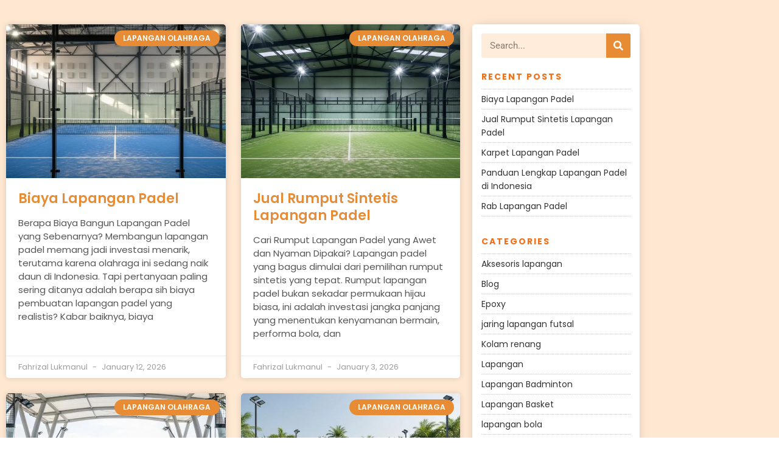

--- FILE ---
content_type: text/html; charset=UTF-8
request_url: https://ultimatesport.co.id/tag/supplier-karpet-badminton-surabaya/
body_size: 20294
content:
<!DOCTYPE html>
<html lang="en-US">
<head>
	<meta charset="UTF-8">
	<meta name="viewport" content="width=device-width, initial-scale=1.0, viewport-fit=cover" />		<meta name='robots' content='index, follow, max-image-preview:large, max-snippet:-1, max-video-preview:-1' />
	<style>img:is([sizes="auto" i], [sizes^="auto," i]) { contain-intrinsic-size: 3000px 1500px }</style>
	
	<!-- This site is optimized with the Yoast SEO plugin v26.7 - https://yoast.com/wordpress/plugins/seo/ -->
	<title>supplier karpet badminton surabaya Archives -</title>
	<link rel="canonical" href="https://ultimatesport.co.id/tag/supplier-karpet-badminton-surabaya/" />
	<meta property="og:locale" content="en_US" />
	<meta property="og:type" content="article" />
	<meta property="og:title" content="supplier karpet badminton surabaya Archives -" />
	<meta property="og:url" content="https://ultimatesport.co.id/tag/supplier-karpet-badminton-surabaya/" />
	<meta name="twitter:card" content="summary_large_image" />
	<meta name="twitter:site" content="@Achmad93355610" />
	<script type="application/ld+json" class="yoast-schema-graph">{"@context":"https://schema.org","@graph":[{"@type":"CollectionPage","@id":"https://ultimatesport.co.id/tag/supplier-karpet-badminton-surabaya/","url":"https://ultimatesport.co.id/tag/supplier-karpet-badminton-surabaya/","name":"supplier karpet badminton surabaya Archives -","isPartOf":{"@id":"https://ultimatesport.co.id/#website"},"primaryImageOfPage":{"@id":"https://ultimatesport.co.id/tag/supplier-karpet-badminton-surabaya/#primaryimage"},"image":{"@id":"https://ultimatesport.co.id/tag/supplier-karpet-badminton-surabaya/#primaryimage"},"thumbnailUrl":"https://ultimatesport.co.id/wp-content/uploads/2020/04/vinyl320.jpg","breadcrumb":{"@id":"https://ultimatesport.co.id/tag/supplier-karpet-badminton-surabaya/#breadcrumb"},"inLanguage":"en-US"},{"@type":"ImageObject","inLanguage":"en-US","@id":"https://ultimatesport.co.id/tag/supplier-karpet-badminton-surabaya/#primaryimage","url":"https://ultimatesport.co.id/wp-content/uploads/2020/04/vinyl320.jpg","contentUrl":"https://ultimatesport.co.id/wp-content/uploads/2020/04/vinyl320.jpg","width":704,"height":552,"caption":"Supplier Karpet Lantai Badminton Surabaya Harga Termurah"},{"@type":"BreadcrumbList","@id":"https://ultimatesport.co.id/tag/supplier-karpet-badminton-surabaya/#breadcrumb","itemListElement":[{"@type":"ListItem","position":1,"name":"Home","item":"https://ultimatesport.co.id/"},{"@type":"ListItem","position":2,"name":"Blog","item":"https://ultimatesport.co.id/blog/"},{"@type":"ListItem","position":3,"name":"supplier karpet badminton surabaya"}]},{"@type":"WebSite","@id":"https://ultimatesport.co.id/#website","url":"https://ultimatesport.co.id/","name":"","description":"","publisher":{"@id":"https://ultimatesport.co.id/#organization"},"potentialAction":[{"@type":"SearchAction","target":{"@type":"EntryPoint","urlTemplate":"https://ultimatesport.co.id/?s={search_term_string}"},"query-input":{"@type":"PropertyValueSpecification","valueRequired":true,"valueName":"search_term_string"}}],"inLanguage":"en-US"},{"@type":"Organization","@id":"https://ultimatesport.co.id/#organization","name":"Ultimate Sport","url":"https://ultimatesport.co.id/","logo":{"@type":"ImageObject","inLanguage":"en-US","@id":"https://ultimatesport.co.id/#/schema/logo/image/","url":"","contentUrl":"","caption":"Ultimate Sport"},"image":{"@id":"https://ultimatesport.co.id/#/schema/logo/image/"},"sameAs":["https://www.facebook.com/Ultimate-Sport-245838065786873/?ref=bookmarks","https://x.com/Achmad93355610","https://www.instagram.com/ultimatesports.co.id/","https://www.youtube.com/watch?v=-INj61atT1M&amp;amp;amp;amp;amp;list=UU8x7MMqpRl57M5I7ZGV50uQ"]}]}</script>
	<!-- / Yoast SEO plugin. -->


<link rel='dns-prefetch' href='//fonts.googleapis.com' />
<link rel="alternate" type="application/rss+xml" title=" &raquo; Feed" href="https://ultimatesport.co.id/feed/" />
<link rel="alternate" type="application/rss+xml" title=" &raquo; Comments Feed" href="https://ultimatesport.co.id/comments/feed/" />
<link rel="alternate" type="application/rss+xml" title=" &raquo; supplier karpet badminton surabaya Tag Feed" href="https://ultimatesport.co.id/tag/supplier-karpet-badminton-surabaya/feed/" />

<link rel='stylesheet' id='wp-block-library-css' href='https://ultimatesport.co.id/wp-includes/css/dist/block-library/style.min.css?ver=6.8.2' type='text/css' media='all' />
<style id='classic-theme-styles-inline-css' type='text/css'>
/*! This file is auto-generated */
.wp-block-button__link{color:#fff;background-color:#32373c;border-radius:9999px;box-shadow:none;text-decoration:none;padding:calc(.667em + 2px) calc(1.333em + 2px);font-size:1.125em}.wp-block-file__button{background:#32373c;color:#fff;text-decoration:none}
</style>
<style id='presto-player-popup-trigger-style-inline-css' type='text/css'>
:where(.wp-block-presto-player-popup-trigger) {
  /* reduce specificity */
  display: grid;
  gap: 1rem;
  cursor: pointer;
}

/* Play icon overlay for popup image trigger variation */
:where(.presto-popup-image-trigger) {
  position: relative;
  cursor: pointer;
}

:where(.presto-popup-image-trigger)::before {
  content: "";
  position: absolute;
  top: 50%;
  left: 50%;
  transform: translate(-50%, -50%);
  width: 48px;
  height: 48px;
  background-image: url("/wp-content/plugins/presto-player/src/admin/blocks/blocks/popup-trigger/../../../../../img/play-button.svg");
  background-size: contain;
  background-repeat: no-repeat;
  background-position: center;
  z-index: 10;
  pointer-events: none;
}

:where(.presto-popup-image-trigger img) {
  display: block;
  width: 100%;
  height: auto;
  filter: brightness(0.5);
}
</style>
<style id='presto-player-popup-media-style-inline-css' type='text/css'>
.wp-block-presto-player-popup.is-selected .wp-block-presto-player-popup-media {
  display: initial;
}

.wp-block-presto-player-popup.has-child-selected .wp-block-presto-player-popup-media {
  display: initial;
}

.presto-popup__overlay {
  position: fixed;
  top: 0;
  left: 0;
  z-index: 100000;
  overflow: hidden;
  width: 100%;
  height: 100vh;
  box-sizing: border-box;
  padding: 0 5%;
  visibility: hidden;
  opacity: 0;
  display: flex;
  align-items: center;
  justify-content: center;
  transition:
    opacity 0.2s ease,
    visibility 0.2s ease;

  --presto-popup-media-width: 1280px;
  --presto-popup-background-color: rgba(0, 0, 0, 0.917);
}

.presto-popup--active {
  visibility: visible;
  opacity: 1;
}

.presto-popup--active .presto-popup__content {
  transform: scale(1);
}

.presto-popup__content {
  position: relative;
  z-index: 9999999999;
  width: 100%;
  max-width: var(--presto-popup-media-width);
  transform: scale(0.9);
  transition: transform 0.2s ease;
}

.presto-popup__close-button {
  position: absolute;
  top: calc(env(safe-area-inset-top) + 16px);
  right: calc(env(safe-area-inset-right) + 16px);
  padding: 0;
  cursor: pointer;
  z-index: 5000000;
  min-width: 24px;
  min-height: 24px;
  width: 24px;
  height: 24px;
  display: flex;
  align-items: center;
  justify-content: center;
  border: none;
  background: none;
  box-shadow: none;
  transition: opacity 0.2s ease;
}

.presto-popup__close-button:hover,
.presto-popup__close-button:focus {
  opacity: 0.8;
  background: none;
  border: none;
}

.presto-popup__close-button:not(:hover):not(:active):not(.has-background) {
  background: none;
  border: none;
}

.presto-popup__close-button svg {
  width: 24px;
  height: 24px;
  fill: white;
}

.presto-popup__scrim {
  width: 100%;
  height: 100%;
  position: absolute;
  z-index: 2000000;
  background-color: var(--presto-popup-background-color, rgb(255, 255, 255));
}

.presto-popup__speak {
  position: absolute;
  width: 1px;
  height: 1px;
  padding: 0;
  margin: -1px;
  overflow: hidden;
  clip: rect(0, 0, 0, 0);
  white-space: nowrap;
  border: 0;
}
</style>
<style id='global-styles-inline-css' type='text/css'>
:root{--wp--preset--aspect-ratio--square: 1;--wp--preset--aspect-ratio--4-3: 4/3;--wp--preset--aspect-ratio--3-4: 3/4;--wp--preset--aspect-ratio--3-2: 3/2;--wp--preset--aspect-ratio--2-3: 2/3;--wp--preset--aspect-ratio--16-9: 16/9;--wp--preset--aspect-ratio--9-16: 9/16;--wp--preset--color--black: #000000;--wp--preset--color--cyan-bluish-gray: #abb8c3;--wp--preset--color--white: #ffffff;--wp--preset--color--pale-pink: #f78da7;--wp--preset--color--vivid-red: #cf2e2e;--wp--preset--color--luminous-vivid-orange: #ff6900;--wp--preset--color--luminous-vivid-amber: #fcb900;--wp--preset--color--light-green-cyan: #7bdcb5;--wp--preset--color--vivid-green-cyan: #00d084;--wp--preset--color--pale-cyan-blue: #8ed1fc;--wp--preset--color--vivid-cyan-blue: #0693e3;--wp--preset--color--vivid-purple: #9b51e0;--wp--preset--gradient--vivid-cyan-blue-to-vivid-purple: linear-gradient(135deg,rgba(6,147,227,1) 0%,rgb(155,81,224) 100%);--wp--preset--gradient--light-green-cyan-to-vivid-green-cyan: linear-gradient(135deg,rgb(122,220,180) 0%,rgb(0,208,130) 100%);--wp--preset--gradient--luminous-vivid-amber-to-luminous-vivid-orange: linear-gradient(135deg,rgba(252,185,0,1) 0%,rgba(255,105,0,1) 100%);--wp--preset--gradient--luminous-vivid-orange-to-vivid-red: linear-gradient(135deg,rgba(255,105,0,1) 0%,rgb(207,46,46) 100%);--wp--preset--gradient--very-light-gray-to-cyan-bluish-gray: linear-gradient(135deg,rgb(238,238,238) 0%,rgb(169,184,195) 100%);--wp--preset--gradient--cool-to-warm-spectrum: linear-gradient(135deg,rgb(74,234,220) 0%,rgb(151,120,209) 20%,rgb(207,42,186) 40%,rgb(238,44,130) 60%,rgb(251,105,98) 80%,rgb(254,248,76) 100%);--wp--preset--gradient--blush-light-purple: linear-gradient(135deg,rgb(255,206,236) 0%,rgb(152,150,240) 100%);--wp--preset--gradient--blush-bordeaux: linear-gradient(135deg,rgb(254,205,165) 0%,rgb(254,45,45) 50%,rgb(107,0,62) 100%);--wp--preset--gradient--luminous-dusk: linear-gradient(135deg,rgb(255,203,112) 0%,rgb(199,81,192) 50%,rgb(65,88,208) 100%);--wp--preset--gradient--pale-ocean: linear-gradient(135deg,rgb(255,245,203) 0%,rgb(182,227,212) 50%,rgb(51,167,181) 100%);--wp--preset--gradient--electric-grass: linear-gradient(135deg,rgb(202,248,128) 0%,rgb(113,206,126) 100%);--wp--preset--gradient--midnight: linear-gradient(135deg,rgb(2,3,129) 0%,rgb(40,116,252) 100%);--wp--preset--font-size--small: 13px;--wp--preset--font-size--medium: 20px;--wp--preset--font-size--large: 36px;--wp--preset--font-size--x-large: 42px;--wp--preset--spacing--20: 0.44rem;--wp--preset--spacing--30: 0.67rem;--wp--preset--spacing--40: 1rem;--wp--preset--spacing--50: 1.5rem;--wp--preset--spacing--60: 2.25rem;--wp--preset--spacing--70: 3.38rem;--wp--preset--spacing--80: 5.06rem;--wp--preset--shadow--natural: 6px 6px 9px rgba(0, 0, 0, 0.2);--wp--preset--shadow--deep: 12px 12px 50px rgba(0, 0, 0, 0.4);--wp--preset--shadow--sharp: 6px 6px 0px rgba(0, 0, 0, 0.2);--wp--preset--shadow--outlined: 6px 6px 0px -3px rgba(255, 255, 255, 1), 6px 6px rgba(0, 0, 0, 1);--wp--preset--shadow--crisp: 6px 6px 0px rgba(0, 0, 0, 1);}:root :where(.is-layout-flow) > :first-child{margin-block-start: 0;}:root :where(.is-layout-flow) > :last-child{margin-block-end: 0;}:root :where(.is-layout-flow) > *{margin-block-start: 24px;margin-block-end: 0;}:root :where(.is-layout-constrained) > :first-child{margin-block-start: 0;}:root :where(.is-layout-constrained) > :last-child{margin-block-end: 0;}:root :where(.is-layout-constrained) > *{margin-block-start: 24px;margin-block-end: 0;}:root :where(.is-layout-flex){gap: 24px;}:root :where(.is-layout-grid){gap: 24px;}body .is-layout-flex{display: flex;}.is-layout-flex{flex-wrap: wrap;align-items: center;}.is-layout-flex > :is(*, div){margin: 0;}body .is-layout-grid{display: grid;}.is-layout-grid > :is(*, div){margin: 0;}.has-black-color{color: var(--wp--preset--color--black) !important;}.has-cyan-bluish-gray-color{color: var(--wp--preset--color--cyan-bluish-gray) !important;}.has-white-color{color: var(--wp--preset--color--white) !important;}.has-pale-pink-color{color: var(--wp--preset--color--pale-pink) !important;}.has-vivid-red-color{color: var(--wp--preset--color--vivid-red) !important;}.has-luminous-vivid-orange-color{color: var(--wp--preset--color--luminous-vivid-orange) !important;}.has-luminous-vivid-amber-color{color: var(--wp--preset--color--luminous-vivid-amber) !important;}.has-light-green-cyan-color{color: var(--wp--preset--color--light-green-cyan) !important;}.has-vivid-green-cyan-color{color: var(--wp--preset--color--vivid-green-cyan) !important;}.has-pale-cyan-blue-color{color: var(--wp--preset--color--pale-cyan-blue) !important;}.has-vivid-cyan-blue-color{color: var(--wp--preset--color--vivid-cyan-blue) !important;}.has-vivid-purple-color{color: var(--wp--preset--color--vivid-purple) !important;}.has-black-background-color{background-color: var(--wp--preset--color--black) !important;}.has-cyan-bluish-gray-background-color{background-color: var(--wp--preset--color--cyan-bluish-gray) !important;}.has-white-background-color{background-color: var(--wp--preset--color--white) !important;}.has-pale-pink-background-color{background-color: var(--wp--preset--color--pale-pink) !important;}.has-vivid-red-background-color{background-color: var(--wp--preset--color--vivid-red) !important;}.has-luminous-vivid-orange-background-color{background-color: var(--wp--preset--color--luminous-vivid-orange) !important;}.has-luminous-vivid-amber-background-color{background-color: var(--wp--preset--color--luminous-vivid-amber) !important;}.has-light-green-cyan-background-color{background-color: var(--wp--preset--color--light-green-cyan) !important;}.has-vivid-green-cyan-background-color{background-color: var(--wp--preset--color--vivid-green-cyan) !important;}.has-pale-cyan-blue-background-color{background-color: var(--wp--preset--color--pale-cyan-blue) !important;}.has-vivid-cyan-blue-background-color{background-color: var(--wp--preset--color--vivid-cyan-blue) !important;}.has-vivid-purple-background-color{background-color: var(--wp--preset--color--vivid-purple) !important;}.has-black-border-color{border-color: var(--wp--preset--color--black) !important;}.has-cyan-bluish-gray-border-color{border-color: var(--wp--preset--color--cyan-bluish-gray) !important;}.has-white-border-color{border-color: var(--wp--preset--color--white) !important;}.has-pale-pink-border-color{border-color: var(--wp--preset--color--pale-pink) !important;}.has-vivid-red-border-color{border-color: var(--wp--preset--color--vivid-red) !important;}.has-luminous-vivid-orange-border-color{border-color: var(--wp--preset--color--luminous-vivid-orange) !important;}.has-luminous-vivid-amber-border-color{border-color: var(--wp--preset--color--luminous-vivid-amber) !important;}.has-light-green-cyan-border-color{border-color: var(--wp--preset--color--light-green-cyan) !important;}.has-vivid-green-cyan-border-color{border-color: var(--wp--preset--color--vivid-green-cyan) !important;}.has-pale-cyan-blue-border-color{border-color: var(--wp--preset--color--pale-cyan-blue) !important;}.has-vivid-cyan-blue-border-color{border-color: var(--wp--preset--color--vivid-cyan-blue) !important;}.has-vivid-purple-border-color{border-color: var(--wp--preset--color--vivid-purple) !important;}.has-vivid-cyan-blue-to-vivid-purple-gradient-background{background: var(--wp--preset--gradient--vivid-cyan-blue-to-vivid-purple) !important;}.has-light-green-cyan-to-vivid-green-cyan-gradient-background{background: var(--wp--preset--gradient--light-green-cyan-to-vivid-green-cyan) !important;}.has-luminous-vivid-amber-to-luminous-vivid-orange-gradient-background{background: var(--wp--preset--gradient--luminous-vivid-amber-to-luminous-vivid-orange) !important;}.has-luminous-vivid-orange-to-vivid-red-gradient-background{background: var(--wp--preset--gradient--luminous-vivid-orange-to-vivid-red) !important;}.has-very-light-gray-to-cyan-bluish-gray-gradient-background{background: var(--wp--preset--gradient--very-light-gray-to-cyan-bluish-gray) !important;}.has-cool-to-warm-spectrum-gradient-background{background: var(--wp--preset--gradient--cool-to-warm-spectrum) !important;}.has-blush-light-purple-gradient-background{background: var(--wp--preset--gradient--blush-light-purple) !important;}.has-blush-bordeaux-gradient-background{background: var(--wp--preset--gradient--blush-bordeaux) !important;}.has-luminous-dusk-gradient-background{background: var(--wp--preset--gradient--luminous-dusk) !important;}.has-pale-ocean-gradient-background{background: var(--wp--preset--gradient--pale-ocean) !important;}.has-electric-grass-gradient-background{background: var(--wp--preset--gradient--electric-grass) !important;}.has-midnight-gradient-background{background: var(--wp--preset--gradient--midnight) !important;}.has-small-font-size{font-size: var(--wp--preset--font-size--small) !important;}.has-medium-font-size{font-size: var(--wp--preset--font-size--medium) !important;}.has-large-font-size{font-size: var(--wp--preset--font-size--large) !important;}.has-x-large-font-size{font-size: var(--wp--preset--font-size--x-large) !important;}
:root :where(.wp-block-pullquote){font-size: 1.5em;line-height: 1.6;}
</style>
<link rel='stylesheet' id='dashicons-css' href='https://ultimatesport.co.id/wp-includes/css/dashicons.min.css?ver=6.8.2' type='text/css' media='all' />
<link rel='stylesheet' id='admin-bar-css' href='https://ultimatesport.co.id/wp-includes/css/admin-bar.min.css?ver=6.8.2' type='text/css' media='all' />
<style id='admin-bar-inline-css' type='text/css'>

    /* Hide CanvasJS credits for P404 charts specifically */
    #p404RedirectChart .canvasjs-chart-credit {
        display: none !important;
    }
    
    #p404RedirectChart canvas {
        border-radius: 6px;
    }

    .p404-redirect-adminbar-weekly-title {
        font-weight: bold;
        font-size: 14px;
        color: #fff;
        margin-bottom: 6px;
    }

    #wpadminbar #wp-admin-bar-p404_free_top_button .ab-icon:before {
        content: "\f103";
        color: #dc3545;
        top: 3px;
    }
    
    #wp-admin-bar-p404_free_top_button .ab-item {
        min-width: 80px !important;
        padding: 0px !important;
    }
    
    /* Ensure proper positioning and z-index for P404 dropdown */
    .p404-redirect-adminbar-dropdown-wrap { 
        min-width: 0; 
        padding: 0;
        position: static !important;
    }
    
    #wpadminbar #wp-admin-bar-p404_free_top_button_dropdown {
        position: static !important;
    }
    
    #wpadminbar #wp-admin-bar-p404_free_top_button_dropdown .ab-item {
        padding: 0 !important;
        margin: 0 !important;
    }
    
    .p404-redirect-dropdown-container {
        min-width: 340px;
        padding: 18px 18px 12px 18px;
        background: #23282d !important;
        color: #fff;
        border-radius: 12px;
        box-shadow: 0 8px 32px rgba(0,0,0,0.25);
        margin-top: 10px;
        position: relative !important;
        z-index: 999999 !important;
        display: block !important;
        border: 1px solid #444;
    }
    
    /* Ensure P404 dropdown appears on hover */
    #wpadminbar #wp-admin-bar-p404_free_top_button .p404-redirect-dropdown-container { 
        display: none !important;
    }
    
    #wpadminbar #wp-admin-bar-p404_free_top_button:hover .p404-redirect-dropdown-container { 
        display: block !important;
    }
    
    #wpadminbar #wp-admin-bar-p404_free_top_button:hover #wp-admin-bar-p404_free_top_button_dropdown .p404-redirect-dropdown-container {
        display: block !important;
    }
    
    .p404-redirect-card {
        background: #2c3338;
        border-radius: 8px;
        padding: 18px 18px 12px 18px;
        box-shadow: 0 2px 8px rgba(0,0,0,0.07);
        display: flex;
        flex-direction: column;
        align-items: flex-start;
        border: 1px solid #444;
    }
    
    .p404-redirect-btn {
        display: inline-block;
        background: #dc3545;
        color: #fff !important;
        font-weight: bold;
        padding: 5px 22px;
        border-radius: 8px;
        text-decoration: none;
        font-size: 17px;
        transition: background 0.2s, box-shadow 0.2s;
        margin-top: 8px;
        box-shadow: 0 2px 8px rgba(220,53,69,0.15);
        text-align: center;
        line-height: 1.6;
    }
    
    .p404-redirect-btn:hover {
        background: #c82333;
        color: #fff !important;
        box-shadow: 0 4px 16px rgba(220,53,69,0.25);
    }
    
    /* Prevent conflicts with other admin bar dropdowns */
    #wpadminbar .ab-top-menu > li:hover > .ab-item,
    #wpadminbar .ab-top-menu > li.hover > .ab-item {
        z-index: auto;
    }
    
    #wpadminbar #wp-admin-bar-p404_free_top_button:hover > .ab-item {
        z-index: 999998 !important;
    }
    
</style>
<link rel='stylesheet' id='googlefonts-css' href='https://fonts.googleapis.com/css?family=Adamina%3A400%2C700%7CIM+Fell+Great+Primer+SC%3A400%2C700&#038;display=swap&#038;ver=6.8.2' type='text/css' media='all' />
<link rel='stylesheet' id='elementor-frontend-css' href='https://ultimatesport.co.id/wp-content/plugins/elementor/assets/css/frontend.min.css?ver=3.34.1' type='text/css' media='all' />
<style id='elementor-frontend-inline-css' type='text/css'>
.elementor-kit-4721{--e-global-color-primary:#6EC1E4;--e-global-color-secondary:#54595F;--e-global-color-text:#7A7A7A;--e-global-color-accent:#61CE70;--e-global-color-1c68e8bf:#4054B2;--e-global-color-5f8b1100:#23A455;--e-global-color-65a88be7:#000;--e-global-color-2a047dab:#FFF;--e-global-color-5fd7be37:#010201;--e-global-typography-primary-font-family:"Roboto";--e-global-typography-primary-font-weight:600;--e-global-typography-secondary-font-family:"Roboto Slab";--e-global-typography-secondary-font-weight:400;--e-global-typography-text-font-family:"Roboto";--e-global-typography-text-font-weight:400;--e-global-typography-accent-font-family:"Roboto";--e-global-typography-accent-font-weight:500;}.elementor-kit-4721 e-page-transition{background-color:#FFBC7D;}.elementor-section.elementor-section-boxed > .elementor-container{max-width:1140px;}.e-con{--container-max-width:1140px;}.elementor-widget:not(:last-child){margin-block-end:20px;}.elementor-element{--widgets-spacing:20px 20px;--widgets-spacing-row:20px;--widgets-spacing-column:20px;}{}h1.entry-title{display:var(--page-title-display);}@media(max-width:1024px){.elementor-section.elementor-section-boxed > .elementor-container{max-width:1024px;}.e-con{--container-max-width:1024px;}}@media(max-width:767px){.elementor-section.elementor-section-boxed > .elementor-container{max-width:767px;}.e-con{--container-max-width:767px;}}
.elementor-5469 .elementor-element.elementor-element-2cc5eca:not(.elementor-motion-effects-element-type-background), .elementor-5469 .elementor-element.elementor-element-2cc5eca > .elementor-motion-effects-container > .elementor-motion-effects-layer{background-color:#FFE8D2;}.elementor-5469 .elementor-element.elementor-element-2cc5eca > .elementor-container{max-width:1063px;}.elementor-5469 .elementor-element.elementor-element-2cc5eca{transition:background 0.3s, border 0.3s, border-radius 0.3s, box-shadow 0.3s;padding:30px 0px 30px 0px;}.elementor-5469 .elementor-element.elementor-element-2cc5eca > .elementor-background-overlay{transition:background 0.3s, border-radius 0.3s, opacity 0.3s;}.elementor-5469 .elementor-element.elementor-element-b326fe2 > .elementor-element-populated, .elementor-5469 .elementor-element.elementor-element-b326fe2 > .elementor-element-populated > .elementor-background-overlay, .elementor-5469 .elementor-element.elementor-element-b326fe2 > .elementor-background-slideshow{border-radius:0px 0px 0px 0px;}.elementor-widget-posts .elementor-button{background-color:var( --e-global-color-accent );font-family:var( --e-global-typography-accent-font-family ), Sans-serif;font-weight:var( --e-global-typography-accent-font-weight );}.elementor-widget-posts .elementor-post__title, .elementor-widget-posts .elementor-post__title a{color:var( --e-global-color-secondary );font-family:var( --e-global-typography-primary-font-family ), Sans-serif;font-weight:var( --e-global-typography-primary-font-weight );}.elementor-widget-posts .elementor-post__meta-data{font-family:var( --e-global-typography-secondary-font-family ), Sans-serif;font-weight:var( --e-global-typography-secondary-font-weight );}.elementor-widget-posts .elementor-post__excerpt p{font-family:var( --e-global-typography-text-font-family ), Sans-serif;font-weight:var( --e-global-typography-text-font-weight );}.elementor-widget-posts .elementor-post__read-more{color:var( --e-global-color-accent );}.elementor-widget-posts a.elementor-post__read-more{font-family:var( --e-global-typography-accent-font-family ), Sans-serif;font-weight:var( --e-global-typography-accent-font-weight );}.elementor-widget-posts .elementor-post__card .elementor-post__badge{background-color:var( --e-global-color-accent );font-family:var( --e-global-typography-accent-font-family ), Sans-serif;font-weight:var( --e-global-typography-accent-font-weight );}.elementor-widget-posts .elementor-pagination{font-family:var( --e-global-typography-secondary-font-family ), Sans-serif;font-weight:var( --e-global-typography-secondary-font-weight );}.elementor-widget-posts .e-load-more-message{font-family:var( --e-global-typography-secondary-font-family ), Sans-serif;font-weight:var( --e-global-typography-secondary-font-weight );}.elementor-5469 .elementor-element.elementor-element-4fda47d0{--grid-row-gap:25px;--grid-column-gap:25px;}.elementor-5469 .elementor-element.elementor-element-4fda47d0 .elementor-posts-container .elementor-post__thumbnail{padding-bottom:calc( 0.7 * 100% );}.elementor-5469 .elementor-element.elementor-element-4fda47d0:after{content:"0.7";}.elementor-5469 .elementor-element.elementor-element-4fda47d0 .elementor-post__thumbnail__link{width:100%;}.elementor-5469 .elementor-element.elementor-element-4fda47d0 .elementor-post__meta-data span + span:before{content:"-";}.elementor-5469 .elementor-element.elementor-element-4fda47d0 .elementor-post__card{border-radius:5px;}.elementor-5469 .elementor-element.elementor-element-4fda47d0 .elementor-post__text{padding:0 20px;margin-top:0px;}.elementor-5469 .elementor-element.elementor-element-4fda47d0 .elementor-post__meta-data{padding:10px 20px;color:#9E9E9E;font-family:"Poppins", Sans-serif;font-size:13px;font-weight:400;}.elementor-5469 .elementor-element.elementor-element-4fda47d0 .elementor-post__avatar{padding-right:20px;padding-left:20px;}.elementor-5469 .elementor-element.elementor-element-4fda47d0 .elementor-post__badge{right:0;}.elementor-5469 .elementor-element.elementor-element-4fda47d0 .elementor-post__card .elementor-post__badge{background-color:#E78C34;border-radius:50px;font-size:12px;margin:10px;font-family:"Poppins", Sans-serif;font-weight:600;}.elementor-5469 .elementor-element.elementor-element-4fda47d0 .elementor-post__title, .elementor-5469 .elementor-element.elementor-element-4fda47d0 .elementor-post__title a{color:#E78C34;font-family:"Poppins", Sans-serif;font-size:22px;font-weight:600;line-height:1.3em;}.elementor-5469 .elementor-element.elementor-element-4fda47d0 .elementor-post__title{margin-bottom:15px;}.elementor-5469 .elementor-element.elementor-element-4fda47d0 .elementor-post__excerpt p{color:#555555;font-family:"Poppins", Sans-serif;font-size:15px;font-weight:400;}.elementor-5469 .elementor-element.elementor-element-4fda47d0 .elementor-pagination{text-align:center;}body:not(.rtl) .elementor-5469 .elementor-element.elementor-element-4fda47d0 .elementor-pagination .page-numbers:not(:first-child){margin-left:calc( 10px/2 );}body:not(.rtl) .elementor-5469 .elementor-element.elementor-element-4fda47d0 .elementor-pagination .page-numbers:not(:last-child){margin-right:calc( 10px/2 );}body.rtl .elementor-5469 .elementor-element.elementor-element-4fda47d0 .elementor-pagination .page-numbers:not(:first-child){margin-right:calc( 10px/2 );}body.rtl .elementor-5469 .elementor-element.elementor-element-4fda47d0 .elementor-pagination .page-numbers:not(:last-child){margin-left:calc( 10px/2 );}.elementor-5469 .elementor-element.elementor-element-512e18e:not(.elementor-motion-effects-element-type-background) > .elementor-widget-wrap, .elementor-5469 .elementor-element.elementor-element-512e18e > .elementor-widget-wrap > .elementor-motion-effects-container > .elementor-motion-effects-layer{background-color:#FFFFFF;}.elementor-5469 .elementor-element.elementor-element-512e18e > .elementor-element-populated, .elementor-5469 .elementor-element.elementor-element-512e18e > .elementor-element-populated > .elementor-background-overlay, .elementor-5469 .elementor-element.elementor-element-512e18e > .elementor-background-slideshow{border-radius:5px 5px 5px 5px;}.elementor-5469 .elementor-element.elementor-element-512e18e > .elementor-element-populated{box-shadow:0px 0px 17px -9px rgba(0,0,0,0.5);transition:background 0.3s, border 0.3s, border-radius 0.3s, box-shadow 0.3s;margin:10px 10px 10px 10px;--e-column-margin-right:10px;--e-column-margin-left:10px;padding:15px 15px 15px 15px;}.elementor-5469 .elementor-element.elementor-element-512e18e > .elementor-element-populated > .elementor-background-overlay{transition:background 0.3s, border-radius 0.3s, opacity 0.3s;}.elementor-widget-search-form input[type="search"].elementor-search-form__input{font-family:var( --e-global-typography-text-font-family ), Sans-serif;font-weight:var( --e-global-typography-text-font-weight );}.elementor-widget-search-form .elementor-search-form__input,
					.elementor-widget-search-form .elementor-search-form__icon,
					.elementor-widget-search-form .elementor-lightbox .dialog-lightbox-close-button,
					.elementor-widget-search-form .elementor-lightbox .dialog-lightbox-close-button:hover,
					.elementor-widget-search-form.elementor-search-form--skin-full_screen input[type="search"].elementor-search-form__input{color:var( --e-global-color-text );fill:var( --e-global-color-text );}.elementor-widget-search-form .elementor-search-form__submit{font-family:var( --e-global-typography-text-font-family ), Sans-serif;font-weight:var( --e-global-typography-text-font-weight );background-color:var( --e-global-color-secondary );}.elementor-5469 .elementor-element.elementor-element-fefea11 .elementor-search-form__container{min-height:40px;}.elementor-5469 .elementor-element.elementor-element-fefea11 .elementor-search-form__submit{min-width:40px;background-color:#E78C34;}body:not(.rtl) .elementor-5469 .elementor-element.elementor-element-fefea11 .elementor-search-form__icon{padding-left:calc(40px / 3);}body.rtl .elementor-5469 .elementor-element.elementor-element-fefea11 .elementor-search-form__icon{padding-right:calc(40px / 3);}.elementor-5469 .elementor-element.elementor-element-fefea11 .elementor-search-form__input, .elementor-5469 .elementor-element.elementor-element-fefea11.elementor-search-form--button-type-text .elementor-search-form__submit{padding-left:calc(40px / 3);padding-right:calc(40px / 3);}.elementor-5469 .elementor-element.elementor-element-fefea11 .elementor-search-form__input,
					.elementor-5469 .elementor-element.elementor-element-fefea11 .elementor-search-form__icon,
					.elementor-5469 .elementor-element.elementor-element-fefea11 .elementor-lightbox .dialog-lightbox-close-button,
					.elementor-5469 .elementor-element.elementor-element-fefea11 .elementor-lightbox .dialog-lightbox-close-button:hover,
					.elementor-5469 .elementor-element.elementor-element-fefea11.elementor-search-form--skin-full_screen input[type="search"].elementor-search-form__input{color:#333333;fill:#333333;}.elementor-5469 .elementor-element.elementor-element-fefea11:not(.elementor-search-form--skin-full_screen) .elementor-search-form__container{background-color:#FFECDA;border-radius:3px;}.elementor-5469 .elementor-element.elementor-element-fefea11.elementor-search-form--skin-full_screen input[type="search"].elementor-search-form__input{background-color:#FFECDA;border-radius:3px;}.elementor-5469 .elementor-element.elementor-element-4fb9e48b > .elementor-widget-container{margin:0px 0px -50px 0px;}@media(max-width:767px){.elementor-5469 .elementor-element.elementor-element-4fda47d0 .elementor-posts-container .elementor-post__thumbnail{padding-bottom:calc( 0.5 * 100% );}.elementor-5469 .elementor-element.elementor-element-4fda47d0:after{content:"0.5";}.elementor-5469 .elementor-element.elementor-element-4fda47d0 .elementor-post__thumbnail__link{width:100%;}.elementor-5469 .elementor-element.elementor-element-4fda47d0 .elementor-post__excerpt p{font-size:14px;}}@media(min-width:768px){.elementor-5469 .elementor-element.elementor-element-b326fe2{width:72.107%;}.elementor-5469 .elementor-element.elementor-element-512e18e{width:27.706%;}}/* Start custom CSS for posts, class: .elementor-element-4fda47d0 */.page-numbers{
    font-family: "Poppins";
    margin-top: 2%;
    height: 50px;
    width: 50px;
    line-height: 50px;
    text-align: center;
    display: inline-block;
    text-decoration: none;
    color: #e78c34;
    cursor: pointer;
    background: #fff;
    border-radius: 25px;
    margin-left: 5px;
    margin-right: 5px;
    border: 1px solid #ebebeb;
    font-weight: 700;
    box-shadow: 0px 0px 17px -9px rgb(0 0 0 / 50%);
}
.page-numbers:hover {color:#fff; background: #e78c34;}
.elementor-post__card:hover {
    transform: translateY(-5px);

}/* End custom CSS */
/* Start custom CSS for sidebar, class: .elementor-element-4fb9e48b */.elementor-5469 .elementor-element.elementor-element-4fb9e48b,.elementor-5469 .elementor-element.elementor-element-4fb9e48b h3  {font-family: poppins}
.elementor-5469 .elementor-element.elementor-element-4fb9e48b a {color:#333;}
.elementor-5469 .elementor-element.elementor-element-4fb9e48b a:hover {color:blue;}
.elementor-5469 .elementor-element.elementor-element-4fb9e48b li {padding:5px 0px!important;}/* End custom CSS */
</style>
<link rel='stylesheet' id='widget-posts-css' href='https://ultimatesport.co.id/wp-content/plugins/elementor-pro/assets/css/widget-posts.min.css?ver=3.24.1' type='text/css' media='all' />
<link rel='stylesheet' id='widget-theme-elements-css' href='https://ultimatesport.co.id/wp-content/plugins/elementor-pro/assets/css/widget-theme-elements.min.css?ver=3.24.1' type='text/css' media='all' />
<link rel='stylesheet' id='elementor-icons-shared-0-css' href='https://ultimatesport.co.id/wp-content/plugins/elementor/assets/lib/font-awesome/css/fontawesome.min.css?ver=5.15.3' type='text/css' media='all' />
<link rel='stylesheet' id='elementor-icons-fa-solid-css' href='https://ultimatesport.co.id/wp-content/plugins/elementor/assets/lib/font-awesome/css/solid.min.css?ver=5.15.3' type='text/css' media='all' />
<link rel='stylesheet' id='elementor-icons-css' href='https://ultimatesport.co.id/wp-content/plugins/elementor/assets/lib/eicons/css/elementor-icons.min.css?ver=5.45.0' type='text/css' media='all' />
<link rel='stylesheet' id='elementor-pro-css' href='https://ultimatesport.co.id/wp-content/plugins/elementor-pro/assets/css/frontend.min.css?ver=3.24.1' type='text/css' media='all' />
<link rel='stylesheet' id='font-awesome-5-all-css' href='https://ultimatesport.co.id/wp-content/plugins/elementor/assets/lib/font-awesome/css/all.min.css?ver=1.6.17' type='text/css' media='all' />
<link rel='stylesheet' id='font-awesome-4-shim-css' href='https://ultimatesport.co.id/wp-content/plugins/elementor/assets/lib/font-awesome/css/v4-shims.min.css?ver=3.34.1' type='text/css' media='all' />
<link rel='stylesheet' id='landingpress-css' href='https://ultimatesport.co.id/wp-content/themes/landingpress-wp/style.css?ver=3.4.7.2' type='text/css' media='all' />
<link rel='stylesheet' id='elementor-gf-local-roboto-css' href='https://ultimatesport.co.id/wp-content/uploads/elementor/google-fonts/css/roboto.css?ver=1747400435' type='text/css' media='all' />
<link rel='stylesheet' id='elementor-gf-local-robotoslab-css' href='https://ultimatesport.co.id/wp-content/uploads/elementor/google-fonts/css/robotoslab.css?ver=1747400452' type='text/css' media='all' />
<link rel='stylesheet' id='elementor-gf-local-poppins-css' href='https://ultimatesport.co.id/wp-content/uploads/elementor/google-fonts/css/poppins.css?ver=1747400466' type='text/css' media='all' />
<script type="text/javascript" src="https://ultimatesport.co.id/wp-includes/js/jquery/jquery.min.js?ver=3.7.1" id="jquery-core-js"></script>
<script type="text/javascript" src="https://ultimatesport.co.id/wp-includes/js/jquery/jquery-migrate.min.js?ver=3.4.1" id="jquery-migrate-js"></script>
<script type="text/javascript" src="https://ultimatesport.co.id/wp-content/plugins/elementor/assets/lib/font-awesome/js/v4-shims.min.js?ver=3.34.1" id="font-awesome-4-shim-js"></script>
<meta name="cdp-version" content="1.5.0" /><!-- HFCM by 99 Robots - Snippet # 1: Google Analytics -->
<!-- Global site tag (gtag.js) - Google Analytics -->
<script async src="https://www.googletagmanager.com/gtag/js?id=UA-146061239-1"></script>
<script>
  window.dataLayer = window.dataLayer || [];
  function gtag(){dataLayer.push(arguments);}
  gtag('js', new Date());

  gtag('config', 'UA-146061239-1');
</script>

<!-- /end HFCM by 99 Robots -->
<!-- HFCM by 99 Robots - Snippet # 2: Google Ads Tag -->
<!-- Global site tag (gtag.js) - Google Ads: 744200285 -->
<script async src="https://www.googletagmanager.com/gtag/js?id=AW-744200285"></script>
<script>
  window.dataLayer = window.dataLayer || [];
  function gtag(){dataLayer.push(arguments);}
  gtag('js', new Date());

  gtag('config', 'AW-744200285');
</script>

<!-- /end HFCM by 99 Robots -->
<!-- HFCM by 99 Robots - Snippet # 4: google webmaster -->
<meta name="google-site-verification" content="t2k6el61lz0HXaQzeg9kjhqAHhc5tgdWidXLkB34xfs" />
<!-- /end HFCM by 99 Robots -->
<!-- Global site tag (gtag.js) - Google Analytics -->
<script async src="https://www.googletagmanager.com/gtag/js?id=UA-115470906-1"></script>
<script>
  window.dataLayer = window.dataLayer || [];
  function gtag(){dataLayer.push(arguments);}
  gtag('js', new Date());

  gtag('config', 'UA-115470906-1');
</script>
<!-- Hotjar Tracking Code for https://ultimatesport.co.id/ -->
<script>
    (function(h,o,t,j,a,r){
        h.hj=h.hj||function(){(h.hj.q=h.hj.q||[]).push(arguments)};
        h._hjSettings={hjid:2771567,hjsv:6};
        a=o.getElementsByTagName('head')[0];
        r=o.createElement('script');r.async=1;
        r.src=t+h._hjSettings.hjid+j+h._hjSettings.hjsv;
        a.appendChild(r);
    })(window,document,'https://static.hotjar.com/c/hotjar-','.js?sv=');
</script>
<!-- Google Tag Manager -->
<script>(function(w,d,s,l,i){w[l]=w[l]||[];w[l].push({'gtm.start':
new Date().getTime(),event:'gtm.js'});var f=d.getElementsByTagName(s)[0],
j=d.createElement(s),dl=l!='dataLayer'?'&l='+l:'';j.async=true;j.src=
'https://www.googletagmanager.com/gtm.js?id='+i+dl;f.parentNode.insertBefore(j,f);
})(window,document,'script','dataLayer','GTM-5WJG9V5');</script>
<!-- End Google Tag Manager -->
<!--BEGIN: TRACKING CODE MANAGER (v2.5.0) BY INTELLYWP.COM IN HEAD//-->
<!-- Google Tag Manager -->
<script>(function(w,d,s,l,i){w[l]=w[l]||[];w[l].push({'gtm.start':
new Date().getTime(),event:'gtm.js'});var f=d.getElementsByTagName(s)[0],
j=d.createElement(s),dl=l!='dataLayer'?'&l='+l:'';j.async=true;j.src=
'https://www.googletagmanager.com/gtm.js?id='+i+dl;f.parentNode.insertBefore(j,f);
})(window,document,'script','dataLayer','GTM-PHFZV6X');</script>
<!-- End Google Tag Manager -->
<!--END: https://wordpress.org/plugins/tracking-code-manager IN HEAD//--><!-- Google tag (gtag.js) -->
<script async src="https://www.googletagmanager.com/gtag/js?id=UA-146061239-1"></script>
<script>
  window.dataLayer = window.dataLayer || [];
  function gtag(){dataLayer.push(arguments);}
  gtag('js', new Date());

  gtag('config', 'UA-146061239-1');
</script>

<meta name="generator" content="Elementor 3.34.1; features: additional_custom_breakpoints; settings: css_print_method-internal, google_font-enabled, font_display-auto">
			<style>
				.e-con.e-parent:nth-of-type(n+4):not(.e-lazyloaded):not(.e-no-lazyload),
				.e-con.e-parent:nth-of-type(n+4):not(.e-lazyloaded):not(.e-no-lazyload) * {
					background-image: none !important;
				}
				@media screen and (max-height: 1024px) {
					.e-con.e-parent:nth-of-type(n+3):not(.e-lazyloaded):not(.e-no-lazyload),
					.e-con.e-parent:nth-of-type(n+3):not(.e-lazyloaded):not(.e-no-lazyload) * {
						background-image: none !important;
					}
				}
				@media screen and (max-height: 640px) {
					.e-con.e-parent:nth-of-type(n+2):not(.e-lazyloaded):not(.e-no-lazyload),
					.e-con.e-parent:nth-of-type(n+2):not(.e-lazyloaded):not(.e-no-lazyload) * {
						background-image: none !important;
					}
				}
			</style>
			<style type="text/css">
body { background-color: #ffffff; } svg { width: 1em; height: 1em; fill: currentColor; display: inline-block; vertical-align: middle; margin-top: -2px; }  /* Customizer Debug is ON */ body,.site-description{font-family:"Adamina", serif;}h1,h2,h3,h4,h5,h6,.site-title{font-family:"IM Fell Great Primer SC", serif;}body, button, input, select, textarea { color: #000000 }h1,h2,h3,h4,h5 { color: #ef711c }label, .comment-form label { color: #ffffff }input[type="text"], input[type="email"], input[type="url"], input[type="password"], input[type="search"], textarea { background-color: #ffffff }input[type="text"], input[type="email"], input[type="url"], input[type="password"], input[type="search"], textarea { color: #adadad }.site-branding { background-color: #dd3333 }.site-branding{text-align:left;}.site-title { font-size: 19px }.site-description { font-size: 17px }.site-branding { padding-top: 20px }.main-navigation, .main-navigation ul ul { background-color: #dd3333 }.main-navigation li a, .main-navigation li a:visited, .menu-toggle, a.menu-minicart { color: #f4f4f4 } .menu-bar { background : #f4f4f4 } .breadcrumb { color: #191919 }.entry-post .entry-title, .entry-post .entry-title a, .entry-post .entry-title a:visited { color: #141414 }.entry-post .entry-meta, .entry-post .entry-meta a, .entry-post .entry-meta a:visited { color: #0f0f0f }
</style>
<link rel="icon" href="https://ultimatesport.co.id/wp-content/uploads/2025/12/Logo-Landscape-Light-150x150.png" sizes="32x32" />
<link rel="icon" href="https://ultimatesport.co.id/wp-content/uploads/2025/12/Logo-Landscape-Light.png" sizes="192x192" />
<link rel="apple-touch-icon" href="https://ultimatesport.co.id/wp-content/uploads/2025/12/Logo-Landscape-Light.png" />
<meta name="msapplication-TileImage" content="https://ultimatesport.co.id/wp-content/uploads/2025/12/Logo-Landscape-Light.png" />
  <!-- Google Tag Manager -->
  <script>
    (function(w, d, s, l, i) {
      w[l] = w[l] || [];
      w[l].push({
        'gtm.start': new Date().getTime(),
        event: 'gtm.js'
      });
      var f = d.getElementsByTagName(s)[0],
        j = d.createElement(s),
        dl = l != 'dataLayer' ? '&l=' + l : '';
      j.async = true;
      j.src =
        'https://www.googletagmanager.com/gtm.js?id=' + i + dl;
      f.parentNode.insertBefore(j, f);
    })(window, document, 'script', 'dataLayer', 'GTM-PHFZV6X');
  </script>
  <!-- End Google Tag Manager -->
</head>
<body class="archive tag tag-supplier-karpet-badminton-surabaya tag-90 custom-background wp-custom-logo wp-theme-landingpress-wp header-inactive footer-active elementor-default elementor-template-full-width elementor-kit-4721 elementor-page-5469 elementor-page-5470">
<!-- Google Tag Manager (noscript) -->
<noscript><iframe src="https://www.googletagmanager.com/ns.html?id=GTM-5WJG9V5"
height="0" width="0" style="display:none;visibility:hidden"></iframe></noscript>
<!-- End Google Tag Manager (noscript) -->
<!--BEGIN: TRACKING CODE MANAGER (v2.5.0) BY INTELLYWP.COM IN BODY//-->
<!-- Google Tag Manager (noscript) -->
<noscript><iframe src="https://www.googletagmanager.com/ns.html?id=GTM-PHFZV6X" height="0" width="0"></iframe></noscript>
<!-- End Google Tag Manager (noscript) -->
<!--END: https://wordpress.org/plugins/tracking-code-manager IN BODY//--><div class="site-inner">
    <div id="content" class="site-content">
    <div class="container">
      		<div data-elementor-type="archive" data-elementor-id="5469" class="elementor elementor-5469 elementor-location-archive" data-elementor-post-type="elementor_library">
					<section class="elementor-section elementor-top-section elementor-element elementor-element-2cc5eca elementor-section-boxed elementor-section-height-default elementor-section-height-default" data-id="2cc5eca" data-element_type="section" data-settings="{&quot;background_background&quot;:&quot;classic&quot;}">
						<div class="elementor-container elementor-column-gap-default">
					<div class="elementor-column elementor-col-50 elementor-top-column elementor-element elementor-element-b326fe2" data-id="b326fe2" data-element_type="column">
			<div class="elementor-widget-wrap elementor-element-populated">
						<div class="elementor-element elementor-element-4fda47d0 elementor-posts--align-left elementor-posts__hover-none elementor-grid-2 elementor-grid-tablet-2 elementor-grid-mobile-1 elementor-posts--thumbnail-top elementor-card-shadow-yes elementor-widget elementor-widget-posts" data-id="4fda47d0" data-element_type="widget" data-settings="{&quot;cards_row_gap&quot;:{&quot;unit&quot;:&quot;px&quot;,&quot;size&quot;:25,&quot;sizes&quot;:[]},&quot;pagination_type&quot;:&quot;numbers_and_prev_next&quot;,&quot;cards_columns&quot;:&quot;2&quot;,&quot;cards_columns_tablet&quot;:&quot;2&quot;,&quot;cards_columns_mobile&quot;:&quot;1&quot;,&quot;cards_row_gap_tablet&quot;:{&quot;unit&quot;:&quot;px&quot;,&quot;size&quot;:&quot;&quot;,&quot;sizes&quot;:[]},&quot;cards_row_gap_mobile&quot;:{&quot;unit&quot;:&quot;px&quot;,&quot;size&quot;:&quot;&quot;,&quot;sizes&quot;:[]}}" data-widget_type="posts.cards">
				<div class="elementor-widget-container">
							<div class="elementor-posts-container elementor-posts elementor-posts--skin-cards elementor-grid">
				<article class="elementor-post elementor-grid-item post-9840 post type-post status-publish format-standard has-post-thumbnail category-lapangan entry">
			<div class="elementor-post__card">
				<a class="elementor-post__thumbnail__link" href="https://ultimatesport.co.id/biaya-lapangan-padel/" tabindex="-1" ><div class="elementor-post__thumbnail"><img fetchpriority="high" width="640" height="640" src="https://ultimatesport.co.id/wp-content/uploads/2026/01/Biaya-Lapangan-Padel-1.jpg" class="attachment-medium_large size-medium_large wp-image-9881" alt="Biaya Lapangan Padel" decoding="async" /></div></a>
				<div class="elementor-post__badge">Lapangan Olahraga</div>
				<div class="elementor-post__text">
				<h3 class="elementor-post__title">
			<a href="https://ultimatesport.co.id/biaya-lapangan-padel/" >
				Biaya Lapangan Padel			</a>
		</h3>
				<div class="elementor-post__excerpt">
			<p>Berapa Biaya Bangun Lapangan Padel yang Sebenarnya? Membangun lapangan padel memang jadi investasi menarik, terutama karena olahraga ini sedang naik daun di Indonesia. Tapi pertanyaan paling sering ditanya adalah berapa sih biaya pembuatan lapangan padel yang realistis? Kabar baiknya, biaya</p>
		</div>
				</div>
				<div class="elementor-post__meta-data">
					<span class="elementor-post-author">
			Fahrizal Lukmanul		</span>
				<span class="elementor-post-date">
			January 12, 2026		</span>
				</div>
					</div>
		</article>
				<article class="elementor-post elementor-grid-item post-9842 post type-post status-publish format-standard has-post-thumbnail category-lapangan entry">
			<div class="elementor-post__card">
				<a class="elementor-post__thumbnail__link" href="https://ultimatesport.co.id/jual-rumput-sintetis-lapangan-padel/" tabindex="-1" ><div class="elementor-post__thumbnail"><img width="640" height="640" src="https://ultimatesport.co.id/wp-content/uploads/2026/01/Jual-Rumput-Sintetis-Lapangan-Padel-1.jpg" class="attachment-medium_large size-medium_large wp-image-9846" alt="Jual Rumput Sintetis Lapangan Padel" decoding="async" /></div></a>
				<div class="elementor-post__badge">Lapangan Olahraga</div>
				<div class="elementor-post__text">
				<h3 class="elementor-post__title">
			<a href="https://ultimatesport.co.id/jual-rumput-sintetis-lapangan-padel/" >
				Jual Rumput Sintetis Lapangan Padel			</a>
		</h3>
				<div class="elementor-post__excerpt">
			<p>Cari Rumput Lapangan Padel yang Awet dan Nyaman Dipakai? Lapangan padel yang bagus dimulai dari pemilihan rumput sintetis yang tepat. Rumput lapangan padel bukan sekadar permukaan hijau biasa, ini adalah investasi jangka panjang yang menentukan kenyamanan bermain, performa bola, dan</p>
		</div>
				</div>
				<div class="elementor-post__meta-data">
					<span class="elementor-post-author">
			Fahrizal Lukmanul		</span>
				<span class="elementor-post-date">
			January 3, 2026		</span>
				</div>
					</div>
		</article>
				<article class="elementor-post elementor-grid-item post-9835 post type-post status-publish format-standard has-post-thumbnail category-lapangan entry">
			<div class="elementor-post__card">
				<a class="elementor-post__thumbnail__link" href="https://ultimatesport.co.id/karpet-lapangan-padel/" tabindex="-1" ><div class="elementor-post__thumbnail"><img width="640" height="640" src="https://ultimatesport.co.id/wp-content/uploads/2025/12/karpet-lapangan-padel.jpg" class="attachment-medium_large size-medium_large wp-image-9836" alt="karpet lapangan padel" decoding="async" /></div></a>
				<div class="elementor-post__badge">Lapangan Olahraga</div>
				<div class="elementor-post__text">
				<h3 class="elementor-post__title">
			<a href="https://ultimatesport.co.id/karpet-lapangan-padel/" >
				Karpet Lapangan Padel			</a>
		</h3>
				<div class="elementor-post__excerpt">
			<p>Karpet lapangan padel adalah jantungnya sebuah lapangan padel yang berkualitas. Ini bukan sekadar rumput sintetis biasa  permukaan ini dirancang khusus untuk memberikan grip optimal, rebound bola yang konsisten, dan kenyamanan pemain saat bergerak cepat. Tanpa karpet yang tepat, pengalaman bermain</p>
		</div>
				</div>
				<div class="elementor-post__meta-data">
					<span class="elementor-post-author">
			Fahrizal Lukmanul		</span>
				<span class="elementor-post-date">
			January 1, 2026		</span>
				</div>
					</div>
		</article>
				<article class="elementor-post elementor-grid-item post-9829 post type-post status-publish format-standard has-post-thumbnail category-lapangan entry">
			<div class="elementor-post__card">
				<a class="elementor-post__thumbnail__link" href="https://ultimatesport.co.id/panduan-lengkap-lapangan-padel-di-indonesia/" tabindex="-1" ><div class="elementor-post__thumbnail"><img loading="lazy" width="640" height="640" src="https://ultimatesport.co.id/wp-content/uploads/2025/12/lapangan-padel.jpg" class="attachment-medium_large size-medium_large wp-image-9832" alt="lapangan padel" decoding="async" /></div></a>
				<div class="elementor-post__badge">Lapangan Olahraga</div>
				<div class="elementor-post__text">
				<h3 class="elementor-post__title">
			<a href="https://ultimatesport.co.id/panduan-lengkap-lapangan-padel-di-indonesia/" >
				Panduan Lengkap Lapangan Padel di Indonesia			</a>
		</h3>
				<div class="elementor-post__excerpt">
			<p>Apa Itu Lapangan Padel? Olahraga yang Sedang Naik Daun Lapangan padel adalah arena permainan olahraga raket yang menggabungkan elemen tenis dan squash dalam satu konsep unik. Berbeda dengan tenis konvensional, lapangan padel dikelilingi oleh dinding kaca tempered dan pagar jaring</p>
		</div>
				</div>
				<div class="elementor-post__meta-data">
					<span class="elementor-post-author">
			Fahrizal Lukmanul		</span>
				<span class="elementor-post-date">
			December 30, 2025		</span>
				</div>
					</div>
		</article>
				<article class="elementor-post elementor-grid-item post-9811 post type-post status-publish format-standard has-post-thumbnail category-lapangan entry">
			<div class="elementor-post__card">
				<a class="elementor-post__thumbnail__link" href="https://ultimatesport.co.id/rab-lapangan-padel/" tabindex="-1" ><div class="elementor-post__thumbnail"><img loading="lazy" width="640" height="640" src="https://ultimatesport.co.id/wp-content/uploads/2025/12/Rab-Lapangan-Padel.jpg" class="attachment-medium_large size-medium_large wp-image-9813" alt="Rab Lapangan Padel" decoding="async" /></div></a>
				<div class="elementor-post__badge">Lapangan Olahraga</div>
				<div class="elementor-post__text">
				<h3 class="elementor-post__title">
			<a href="https://ultimatesport.co.id/rab-lapangan-padel/" >
				Rab Lapangan Padel			</a>
		</h3>
				<div class="elementor-post__excerpt">
			<p>Kalau Anda sedang merencanakan pembangunan lapangan padel, pasti pertanyaan pertama yang muncul adalah: berapa sih total biaya yang dibutuhkan? Nah, di sinilah pentingnya RAB lapangan padel (Rencana Anggaran Biaya) yang detail. Dengan RAB yang jelas, Anda bisa merencanakan budget dengan lebih realistis.</p>
		</div>
				</div>
				<div class="elementor-post__meta-data">
					<span class="elementor-post-author">
			Fahrizal Lukmanul		</span>
				<span class="elementor-post-date">
			December 26, 2025		</span>
				</div>
					</div>
		</article>
				<article class="elementor-post elementor-grid-item post-9806 post type-post status-publish format-standard has-post-thumbnail category-lapangan entry">
			<div class="elementor-post__card">
				<a class="elementor-post__thumbnail__link" href="https://ultimatesport.co.id/rumput-sintetis-lapangan-padel/" tabindex="-1" ><div class="elementor-post__thumbnail"><img loading="lazy" width="750" height="750" src="https://ultimatesport.co.id/wp-content/uploads/2025/12/Rumput-Sintetis-Lapangan-Padel-768x768.png" class="attachment-medium_large size-medium_large wp-image-9808" alt="Rumput Sintetis Lapangan Padel" decoding="async" /></div></a>
				<div class="elementor-post__badge">Lapangan Olahraga</div>
				<div class="elementor-post__text">
				<h3 class="elementor-post__title">
			<a href="https://ultimatesport.co.id/rumput-sintetis-lapangan-padel/" >
				Rumput Sintetis Lapangan Padel			</a>
		</h3>
				<div class="elementor-post__excerpt">
			<p>Mencari rumput sintetis lapangan padel berkualitas tinggi dengan harga terjangkau? Anda berada di tempat yang tepat! Ultimate Sport hadir sebagai solusi terpercaya untuk kebutuhan rumput sintetis lapangan padel dengan spesifikasi premium dan harga yang kompetitif di seluruh Indonesia. Dalam era</p>
		</div>
				</div>
				<div class="elementor-post__meta-data">
					<span class="elementor-post-author">
			Fahrizal Lukmanul		</span>
				<span class="elementor-post-date">
			December 24, 2025		</span>
				</div>
					</div>
		</article>
				<article class="elementor-post elementor-grid-item post-9800 post type-post status-publish format-standard has-post-thumbnail category-lapangan entry">
			<div class="elementor-post__card">
				<a class="elementor-post__thumbnail__link" href="https://ultimatesport.co.id/spesifikasi-lapangan-padel/" tabindex="-1" ><div class="elementor-post__thumbnail"><img loading="lazy" width="750" height="750" src="https://ultimatesport.co.id/wp-content/uploads/2025/12/spesifikasi-lapangan-padel-768x768.png" class="attachment-medium_large size-medium_large wp-image-9803" alt="spesifikasi lapangan padel" decoding="async" /></div></a>
				<div class="elementor-post__badge">Lapangan Olahraga</div>
				<div class="elementor-post__text">
				<h3 class="elementor-post__title">
			<a href="https://ultimatesport.co.id/spesifikasi-lapangan-padel/" >
				Spesifikasi Lapangan Padel Standar Internasional			</a>
		</h3>
				<div class="elementor-post__excerpt">
			<p>Membangun lapangan padel bukan sekadar soal ukuran yang pas. Spesifikasi material dan konstruksi yang tepat menentukan seberapa tahan lama lapangan Anda, seberapa nyaman pengalaman bermain, dan berapa biaya perawatan jangka panjang. Bayangkan sudah investasi ratusan juta, tapi dalam 2 tahun</p>
		</div>
				</div>
				<div class="elementor-post__meta-data">
					<span class="elementor-post-author">
			Fahrizal Lukmanul		</span>
				<span class="elementor-post-date">
			December 23, 2025		</span>
				</div>
					</div>
		</article>
				<article class="elementor-post elementor-grid-item post-9795 post type-post status-publish format-standard has-post-thumbnail category-lapangan entry">
			<div class="elementor-post__card">
				<a class="elementor-post__thumbnail__link" href="https://ultimatesport.co.id/ukuran-lapangan-padel/" tabindex="-1" ><div class="elementor-post__thumbnail"><img loading="lazy" width="750" height="750" src="https://ultimatesport.co.id/wp-content/uploads/2025/12/Ukuran-Lapangan-Padel-768x768.png" class="attachment-medium_large size-medium_large wp-image-9796" alt="Ukuran Lapangan Padel" decoding="async" /></div></a>
				<div class="elementor-post__badge">Lapangan Olahraga</div>
				<div class="elementor-post__text">
				<h3 class="elementor-post__title">
			<a href="https://ultimatesport.co.id/ukuran-lapangan-padel/" >
				Ukuran Lapangan Padel			</a>
		</h3>
				<div class="elementor-post__excerpt">
			<p>Ingin membangun lapangan padel tapi bingung dengan dimensi yang tepat? Ukuran lapangan padel sebenarnya sudah memiliki standar internasional yang jelas baik untuk court outdoor, indoor, maupun single court. Memahami spesifikasi ini sejak awal akan menghindarkan Anda dari kesalahan konstruksi yang</p>
		</div>
				</div>
				<div class="elementor-post__meta-data">
					<span class="elementor-post-author">
			Fahrizal Lukmanul		</span>
				<span class="elementor-post-date">
			December 20, 2025		</span>
				</div>
					</div>
		</article>
				</div>
		
				<div class="e-load-more-anchor" data-page="1" data-max-page="50" data-next-page="https://ultimatesport.co.id/tag/supplier-karpet-badminton-surabaya/page/2/"></div>
				<nav class="elementor-pagination" aria-label="Pagination">
			<span class="page-numbers prev">&laquo; </span>
<span aria-current="page" class="page-numbers current"><span class="elementor-screen-only">Page</span>1</span>
<a class="page-numbers" href="https://ultimatesport.co.id/tag/supplier-karpet-badminton-surabaya/page/2/"><span class="elementor-screen-only">Page</span>2</a>
<a class="page-numbers" href="https://ultimatesport.co.id/tag/supplier-karpet-badminton-surabaya/page/3/"><span class="elementor-screen-only">Page</span>3</a>
<a class="page-numbers" href="https://ultimatesport.co.id/tag/supplier-karpet-badminton-surabaya/page/4/"><span class="elementor-screen-only">Page</span>4</a>
<a class="page-numbers" href="https://ultimatesport.co.id/tag/supplier-karpet-badminton-surabaya/page/5/"><span class="elementor-screen-only">Page</span>5</a>
<a class="page-numbers next" href="https://ultimatesport.co.id/tag/supplier-karpet-badminton-surabaya/page/2/">&raquo;</a>		</nav>
						</div>
				</div>
					</div>
		</div>
				<div class="elementor-column elementor-col-50 elementor-top-column elementor-element elementor-element-512e18e" data-id="512e18e" data-element_type="column" data-settings="{&quot;background_background&quot;:&quot;classic&quot;}">
			<div class="elementor-widget-wrap elementor-element-populated">
						<div class="elementor-element elementor-element-fefea11 elementor-search-form--skin-classic elementor-search-form--button-type-icon elementor-search-form--icon-search elementor-widget elementor-widget-search-form" data-id="fefea11" data-element_type="widget" data-settings="{&quot;skin&quot;:&quot;classic&quot;}" data-widget_type="search-form.default">
				<div class="elementor-widget-container">
							<search role="search">
			<form class="elementor-search-form" action="https://ultimatesport.co.id" method="get">
												<div class="elementor-search-form__container">
					<label class="elementor-screen-only" for="elementor-search-form-fefea11">Search</label>

					
					<input id="elementor-search-form-fefea11" placeholder="Search..." class="elementor-search-form__input" type="search" name="s" value="">
					
											<button class="elementor-search-form__submit" type="submit" aria-label="Search">
															<i aria-hidden="true" class="fas fa-search"></i>								<span class="elementor-screen-only">Search</span>
													</button>
					
									</div>
			</form>
		</search>
						</div>
				</div>
				<div class="elementor-element elementor-element-4fb9e48b elementor-widget elementor-widget-sidebar" data-id="4fb9e48b" data-element_type="widget" data-settings="{&quot;sticky&quot;:&quot;top&quot;,&quot;sticky_offset&quot;:20,&quot;sticky_parent&quot;:&quot;yes&quot;,&quot;sticky_on&quot;:[&quot;desktop&quot;,&quot;tablet&quot;,&quot;mobile&quot;],&quot;sticky_effects_offset&quot;:0}" data-widget_type="sidebar.default">
				<div class="elementor-widget-container">
					
		<aside id="recent-posts-2" class="widget widget_recent_entries">
		<h3 class="widget-title">Recent Posts</h3>
		<ul>
											<li>
					<a href="https://ultimatesport.co.id/biaya-lapangan-padel/">Biaya Lapangan Padel</a>
									</li>
											<li>
					<a href="https://ultimatesport.co.id/jual-rumput-sintetis-lapangan-padel/">Jual Rumput Sintetis Lapangan Padel</a>
									</li>
											<li>
					<a href="https://ultimatesport.co.id/karpet-lapangan-padel/">Karpet Lapangan Padel</a>
									</li>
											<li>
					<a href="https://ultimatesport.co.id/panduan-lengkap-lapangan-padel-di-indonesia/">Panduan Lengkap Lapangan Padel di Indonesia</a>
									</li>
											<li>
					<a href="https://ultimatesport.co.id/rab-lapangan-padel/">Rab Lapangan Padel</a>
									</li>
					</ul>

		</aside><aside id="categories-2" class="widget widget_categories"><h3 class="widget-title">Categories</h3>
			<ul>
					<li class="cat-item cat-item-201"><a href="https://ultimatesport.co.id/category/aksesoris-lapangan/">Aksesoris lapangan</a>
</li>
	<li class="cat-item cat-item-2"><a href="https://ultimatesport.co.id/category/blog/">Blog</a>
</li>
	<li class="cat-item cat-item-209"><a href="https://ultimatesport.co.id/category/epoxy/">Epoxy</a>
</li>
	<li class="cat-item cat-item-200"><a href="https://ultimatesport.co.id/category/jaring-lapangan-futsal/">jaring lapangan futsal</a>
</li>
	<li class="cat-item cat-item-202"><a href="https://ultimatesport.co.id/category/kolam-renang/">Kolam renang</a>
</li>
	<li class="cat-item cat-item-220"><a href="https://ultimatesport.co.id/category/lapangan-2/">Lapangan</a>
</li>
	<li class="cat-item cat-item-10"><a href="https://ultimatesport.co.id/category/lapangan-badminton/">Lapangan Badminton</a>
</li>
	<li class="cat-item cat-item-181"><a href="https://ultimatesport.co.id/category/lapangan-basket/">Lapangan Basket</a>
</li>
	<li class="cat-item cat-item-198"><a href="https://ultimatesport.co.id/category/lapangan-bola/">lapangan bola</a>
</li>
	<li class="cat-item cat-item-199"><a href="https://ultimatesport.co.id/category/lapangan-bola-sintetis/">lapangan bola sintetis</a>
</li>
	<li class="cat-item cat-item-11"><a href="https://ultimatesport.co.id/category/lapangan/lapangan-futsal/">lapangan futsal</a>
</li>
	<li class="cat-item cat-item-187"><a href="https://ultimatesport.co.id/category/lapangan-lari/">Lapangan Lari</a>
</li>
	<li class="cat-item cat-item-161"><a href="https://ultimatesport.co.id/category/lapangan-mini-soccer/">Lapangan Mini Soccer</a>
</li>
	<li class="cat-item cat-item-1"><a href="https://ultimatesport.co.id/category/lapangan/">Lapangan Olahraga</a>
</li>
	<li class="cat-item cat-item-214"><a href="https://ultimatesport.co.id/category/kolam-renang/mesin-kolam-renang/">Mesin Kolam Renang</a>
</li>
	<li class="cat-item cat-item-212"><a href="https://ultimatesport.co.id/category/kolam-renang/pembuatan-kolam-renang/">Pembuatan Kolam Renang</a>
</li>
	<li class="cat-item cat-item-205"><a href="https://ultimatesport.co.id/category/penutup-kolam-renang/">Penutup Kolam Renang</a>
</li>
	<li class="cat-item cat-item-213"><a href="https://ultimatesport.co.id/category/kolam-renang/perawatan-kolam-renang/">Perawatan Kolam Renang</a>
</li>
	<li class="cat-item cat-item-189"><a href="https://ultimatesport.co.id/category/running-track/">running track</a>
</li>
	<li class="cat-item cat-item-160"><a href="https://ultimatesport.co.id/category/stadion-mini/">Stadion mini</a>
</li>
	<li class="cat-item cat-item-9"><a href="https://ultimatesport.co.id/category/tips-tips/">Tips &#8211; Tips</a>
</li>
			</ul>

			</aside><aside id="custom_html-4" class="widget_text widget widget_custom_html"><div class="textwidget custom-html-widget"><!-- Global site tag (gtag.js) - Google Analytics -->
<script async src="https://www.googletagmanager.com/gtag/js?id=UA-112438675-1"></script>
<script>
  window.dataLayer = window.dataLayer || [];
  function gtag(){dataLayer.push(arguments);}
  gtag('js', new Date());

  gtag('config', 'UA-112438675-1');
</script>
</div></aside><aside id="custom_html-3" class="widget_text widget widget_custom_html"><h3 class="widget-title">histats</h3><div class="textwidget custom-html-widget"><!-- Histats.com  START (html only)-->
<a href="/" alt="page hit counter" target="_blank" >
<embed src="http://s10.histats.com/24.swf"  flashvars="jver=1&acsid=3934636&domi=4"  quality="high"  width="200" height="50" name="24.swf"  align="middle" type="application/x-shockwave-flash" pluginspage="http://www.macromedia.com/go/getflashplayer" wmode="transparent" /></a>
<img  src="//sstatic1.histats.com/0.gif?3934636&101" alt="" border="0">
<!-- Histats.com  END  --></div></aside><aside id="text-8" class="widget widget_text">			<div class="textwidget"></div>
		</aside>				</div>
				</div>
					</div>
		</div>
					</div>
		</section>
				</div>
		
</div> <!-- .container -->
</div> <!-- .site-content -->
        </div> <!-- .site-inner -->

  <footer id="colophon" class="site-footer">
    <div class="container">
            <div class="site-info">
                  Copyright &copy; 2026               </div>
    </div>
  </footer>

<script type="speculationrules">
{"prefetch":[{"source":"document","where":{"and":[{"href_matches":"\/*"},{"not":{"href_matches":["\/wp-*.php","\/wp-admin\/*","\/wp-content\/uploads\/*","\/wp-content\/*","\/wp-content\/plugins\/*","\/wp-content\/themes\/landingpress-wp\/*","\/*\\?(.+)"]}},{"not":{"selector_matches":"a[rel~=\"nofollow\"]"}},{"not":{"selector_matches":".no-prefetch, .no-prefetch a"}}]},"eagerness":"conservative"}]}
</script>
<div id="back-to-top"><svg xmlns="http://www.w3.org/2000/svg" viewBox="0 0 320 512"><path d="M177 159.7l136 136c9.4 9.4 9.4 24.6 0 33.9l-22.6 22.6c-9.4 9.4-24.6 9.4-33.9 0L160 255.9l-96.4 96.4c-9.4 9.4-24.6 9.4-33.9 0L7 329.7c-9.4-9.4-9.4-24.6 0-33.9l136-136c9.4-9.5 24.6-9.5 34-.1z"/></svg></div>			<script>
				const lazyloadRunObserver = () => {
					const lazyloadBackgrounds = document.querySelectorAll( `.e-con.e-parent:not(.e-lazyloaded)` );
					const lazyloadBackgroundObserver = new IntersectionObserver( ( entries ) => {
						entries.forEach( ( entry ) => {
							if ( entry.isIntersecting ) {
								let lazyloadBackground = entry.target;
								if( lazyloadBackground ) {
									lazyloadBackground.classList.add( 'e-lazyloaded' );
								}
								lazyloadBackgroundObserver.unobserve( entry.target );
							}
						});
					}, { rootMargin: '200px 0px 200px 0px' } );
					lazyloadBackgrounds.forEach( ( lazyloadBackground ) => {
						lazyloadBackgroundObserver.observe( lazyloadBackground );
					} );
				};
				const events = [
					'DOMContentLoaded',
					'elementor/lazyload/observe',
				];
				events.forEach( ( event ) => {
					document.addEventListener( event, lazyloadRunObserver );
				} );
			</script>
			<link rel='stylesheet' id='widget-nav-menu-css' href='https://ultimatesport.co.id/wp-content/plugins/elementor-pro/assets/css/widget-nav-menu.min.css?ver=3.24.1' type='text/css' media='all' />
<script type="text/javascript" src="https://ultimatesport.co.id/wp-includes/js/dist/hooks.min.js?ver=4d63a3d491d11ffd8ac6" id="wp-hooks-js"></script>
<script type="text/javascript" src="https://ultimatesport.co.id/wp-includes/js/dist/i18n.min.js?ver=5e580eb46a90c2b997e6" id="wp-i18n-js"></script>
<script type="text/javascript" id="wp-i18n-js-after">
/* <![CDATA[ */
wp.i18n.setLocaleData( { 'text direction\u0004ltr': [ 'ltr' ] } );
/* ]]> */
</script>
<script type="text/javascript" id="presto-components-js-extra">
/* <![CDATA[ */
var prestoComponents = {"url":"https:\/\/ultimatesport.co.id\/wp-content\/plugins\/presto-player\/dist\/components\/web-components\/web-components.esm.js?ver=1767111310"};
var prestoPlayer = {"plugin_url":"https:\/\/ultimatesport.co.id\/wp-content\/plugins\/presto-player\/","logged_in":"","root":"https:\/\/ultimatesport.co.id\/wp-json\/","nonce":"28a32ce7ff","ajaxurl":"https:\/\/ultimatesport.co.id\/wp-admin\/admin-ajax.php","isAdmin":"","isSetup":{"bunny":false},"proVersion":"","isPremium":"","wpVersionString":"wp\/v2\/","prestoVersionString":"presto-player\/v1\/","debug":"","debug_navigator":"","i18n":{"skip":"Skip","rewatch":"Rewatch","emailPlaceholder":"Email address","emailDefaultHeadline":"Enter your email to play this episode.","chapters":"Chapters","show_chapters":"Show Chapters","hide_chapters":"Hide Chapters","restart":"Restart","rewind":"Rewind {seektime}s","play":"Play","pause":"Pause","fastForward":"Forward {seektime}s","seek":"Seek","seekLabel":"{currentTime} of {duration}","played":"Played","buffered":"Buffered","currentTime":"Current time","duration":"Duration","volume":"Volume","mute":"Mute","unmute":"Unmute","enableCaptions":"Enable captions","disableCaptions":"Disable captions","download":"Download","enterFullscreen":"Enter fullscreen","exitFullscreen":"Exit fullscreen","frameTitle":"Player for {title}","captions":"Captions","settings":"Settings","pip":"PIP","menuBack":"Go back to previous menu","speed":"Speed","normal":"Normal","quality":"Quality","loop":"Loop","start":"Start","end":"End","all":"All","reset":"Reset","disabled":"Disabled","enabled":"Enabled","advertisement":"Ad","qualityBadge":{"2160":"4K","1440":"HD","1080":"HD","720":"HD","576":"SD","480":"SD"},"auto":"AUTO","upNext":"Up Next","startOver":"Start Over"}};
var prestoComponents = {"url":"https:\/\/ultimatesport.co.id\/wp-content\/plugins\/presto-player\/dist\/components\/web-components\/web-components.esm.js?ver=1767111310"};
var prestoPlayer = {"plugin_url":"https:\/\/ultimatesport.co.id\/wp-content\/plugins\/presto-player\/","logged_in":"","root":"https:\/\/ultimatesport.co.id\/wp-json\/","nonce":"28a32ce7ff","ajaxurl":"https:\/\/ultimatesport.co.id\/wp-admin\/admin-ajax.php","isAdmin":"","isSetup":{"bunny":false},"proVersion":"","isPremium":"","wpVersionString":"wp\/v2\/","prestoVersionString":"presto-player\/v1\/","debug":"","debug_navigator":"","i18n":{"skip":"Skip","rewatch":"Rewatch","emailPlaceholder":"Email address","emailDefaultHeadline":"Enter your email to play this episode.","chapters":"Chapters","show_chapters":"Show Chapters","hide_chapters":"Hide Chapters","restart":"Restart","rewind":"Rewind {seektime}s","play":"Play","pause":"Pause","fastForward":"Forward {seektime}s","seek":"Seek","seekLabel":"{currentTime} of {duration}","played":"Played","buffered":"Buffered","currentTime":"Current time","duration":"Duration","volume":"Volume","mute":"Mute","unmute":"Unmute","enableCaptions":"Enable captions","disableCaptions":"Disable captions","download":"Download","enterFullscreen":"Enter fullscreen","exitFullscreen":"Exit fullscreen","frameTitle":"Player for {title}","captions":"Captions","settings":"Settings","pip":"PIP","menuBack":"Go back to previous menu","speed":"Speed","normal":"Normal","quality":"Quality","loop":"Loop","start":"Start","end":"End","all":"All","reset":"Reset","disabled":"Disabled","enabled":"Enabled","advertisement":"Ad","qualityBadge":{"2160":"4K","1440":"HD","1080":"HD","720":"HD","576":"SD","480":"SD"},"auto":"AUTO","upNext":"Up Next","startOver":"Start Over"}};
/* ]]> */
</script>
<script src="https://ultimatesport.co.id/wp-content/plugins/presto-player/src/player/player-static.js?ver=1767111310" type="module" defer></script><script type="text/javascript" src="https://ultimatesport.co.id/wp-includes/js/imagesloaded.min.js?ver=5.0.0" id="imagesloaded-js"></script>
<script type="text/javascript" src="https://ultimatesport.co.id/wp-content/plugins/elementor/assets/js/webpack.runtime.min.js?ver=3.34.1" id="elementor-webpack-runtime-js"></script>
<script type="text/javascript" src="https://ultimatesport.co.id/wp-content/plugins/elementor/assets/js/frontend-modules.min.js?ver=3.34.1" id="elementor-frontend-modules-js"></script>
<script type="text/javascript" src="https://ultimatesport.co.id/wp-includes/js/jquery/ui/core.min.js?ver=1.13.3" id="jquery-ui-core-js"></script>
<script type="text/javascript" id="elementor-frontend-js-before">
/* <![CDATA[ */
var elementorFrontendConfig = {"environmentMode":{"edit":false,"wpPreview":false,"isScriptDebug":false},"i18n":{"shareOnFacebook":"Share on Facebook","shareOnTwitter":"Share on Twitter","pinIt":"Pin it","download":"Download","downloadImage":"Download image","fullscreen":"Fullscreen","zoom":"Zoom","share":"Share","playVideo":"Play Video","previous":"Previous","next":"Next","close":"Close","a11yCarouselPrevSlideMessage":"Previous slide","a11yCarouselNextSlideMessage":"Next slide","a11yCarouselFirstSlideMessage":"This is the first slide","a11yCarouselLastSlideMessage":"This is the last slide","a11yCarouselPaginationBulletMessage":"Go to slide"},"is_rtl":false,"breakpoints":{"xs":0,"sm":480,"md":768,"lg":1025,"xl":1440,"xxl":1600},"responsive":{"breakpoints":{"mobile":{"label":"Mobile Portrait","value":767,"default_value":767,"direction":"max","is_enabled":true},"mobile_extra":{"label":"Mobile Landscape","value":880,"default_value":880,"direction":"max","is_enabled":false},"tablet":{"label":"Tablet Portrait","value":1024,"default_value":1024,"direction":"max","is_enabled":true},"tablet_extra":{"label":"Tablet Landscape","value":1200,"default_value":1200,"direction":"max","is_enabled":false},"laptop":{"label":"Laptop","value":1366,"default_value":1366,"direction":"max","is_enabled":false},"widescreen":{"label":"Widescreen","value":2400,"default_value":2400,"direction":"min","is_enabled":false}},
"hasCustomBreakpoints":false},"version":"3.34.1","is_static":false,"experimentalFeatures":{"additional_custom_breakpoints":true,"container":true,"theme_builder_v2":true,"nested-elements":true,"home_screen":true,"global_classes_should_enforce_capabilities":true,"e_variables":true,"cloud-library":true,"e_opt_in_v4_page":true,"e_interactions":true,"import-export-customization":true,"display-conditions":true,"form-submissions":true},"urls":{"assets":"https:\/\/ultimatesport.co.id\/wp-content\/plugins\/elementor\/assets\/","ajaxurl":"https:\/\/ultimatesport.co.id\/wp-admin\/admin-ajax.php","uploadUrl":"https:\/\/ultimatesport.co.id\/wp-content\/uploads"},"nonces":{"floatingButtonsClickTracking":"ee69d80b47"},"swiperClass":"swiper","settings":{"editorPreferences":[]},"kit":{"active_breakpoints":["viewport_mobile","viewport_tablet"],"global_image_lightbox":"yes","lightbox_enable_counter":"yes","lightbox_enable_fullscreen":"yes","lightbox_enable_zoom":"yes","lightbox_enable_share":"yes","lightbox_title_src":"title","lightbox_description_src":"description"},"post":{"id":0,"title":"supplier karpet badminton surabaya Archives -","excerpt":""}};
/* ]]> */
</script>
<script type="text/javascript" src="https://ultimatesport.co.id/wp-content/plugins/elementor/assets/js/frontend.min.js?ver=3.34.1" id="elementor-frontend-js"></script>
<script type="text/javascript" src="https://ultimatesport.co.id/wp-content/plugins/elementor-pro/assets/lib/sticky/jquery.sticky.min.js?ver=3.24.1" id="e-sticky-js"></script>
<script type="text/javascript" src="https://ultimatesport.co.id/wp-content/plugins/elementor-pro/assets/lib/smartmenus/jquery.smartmenus.min.js?ver=1.2.1" id="smartmenus-js"></script>
<script type="text/javascript" src="https://ultimatesport.co.id/wp-content/plugins/elementor-pro/assets/js/webpack-pro.runtime.min.js?ver=3.24.1" id="elementor-pro-webpack-runtime-js"></script>
<script type="text/javascript" id="elementor-pro-frontend-js-before">
/* <![CDATA[ */
var ElementorProFrontendConfig = {"ajaxurl":"https:\/\/ultimatesport.co.id\/wp-admin\/admin-ajax.php","nonce":"e13c421885","urls":{"assets":"https:\/\/ultimatesport.co.id\/wp-content\/plugins\/elementor-pro\/assets\/","rest":"https:\/\/ultimatesport.co.id\/wp-json\/"},"settings":{"lazy_load_background_images":true},"shareButtonsNetworks":{"facebook":{"title":"Facebook","has_counter":true},"twitter":{"title":"Twitter"},"linkedin":{"title":"LinkedIn","has_counter":true},"pinterest":{"title":"Pinterest","has_counter":true},"reddit":{"title":"Reddit","has_counter":true},"vk":{"title":"VK","has_counter":true},"odnoklassniki":{"title":"OK","has_counter":true},"tumblr":{"title":"Tumblr"},"digg":{"title":"Digg"},"skype":{"title":"Skype"},"stumbleupon":{"title":"StumbleUpon","has_counter":true},"mix":{"title":"Mix"},"telegram":{"title":"Telegram"},"pocket":{"title":"Pocket","has_counter":true},"xing":{"title":"XING","has_counter":true},"whatsapp":{"title":"WhatsApp"},"email":{"title":"Email"},"print":{"title":"Print"},"x-twitter":{"title":"X"},"threads":{"title":"Threads"}},
"facebook_sdk":{"lang":"en_US","app_id":""},"lottie":{"defaultAnimationUrl":"https:\/\/ultimatesport.co.id\/wp-content\/plugins\/elementor-pro\/modules\/lottie\/assets\/animations\/default.json"}};
/* ]]> */
</script>
<script type="text/javascript" src="https://ultimatesport.co.id/wp-content/plugins/elementor-pro/assets/js/frontend.min.js?ver=3.24.1" id="elementor-pro-frontend-js"></script>
<script type="text/javascript" src="https://ultimatesport.co.id/wp-content/plugins/elementor-pro/assets/js/elements-handlers.min.js?ver=3.24.1" id="pro-elements-handlers-js"></script>
<script type="text/javascript" src="https://ultimatesport.co.id/wp-content/themes/landingpress-wp/assets/js/script.min.js?ver=3.4.7.2" id="landingpress-js"></script>

</body>
</html>


<!-- Page cached by LiteSpeed Cache 7.7 on 2026-01-24 22:45:49 -->

--- FILE ---
content_type: text/plain
request_url: https://www.google-analytics.com/j/collect?v=1&_v=j102&a=471752149&t=pageview&_s=1&dl=https%3A%2F%2Fultimatesport.co.id%2Ftag%2Fsupplier-karpet-badminton-surabaya%2F&ul=en-us%40posix&dt=supplier%20karpet%20badminton%20surabaya%20Archives%20-&sr=1280x720&vp=1280x720&_u=YEDAAUABAAAAACAAI~&jid=320641087&gjid=513138218&cid=2026424194.1769269555&tid=UA-146061239-1&_gid=240003017.1769269555&_r=1&_slc=1&gtm=45He61m0n81PHFZV6Xza200&gcd=13l3l3l3l1l1&dma=0&tag_exp=103116026~103200004~104527907~104528500~104684208~104684211~105391253~115616985~115938465~115938469~116682875~117025847~117041588&z=798880912
body_size: -452
content:
2,cG-WMSJK9KKY4